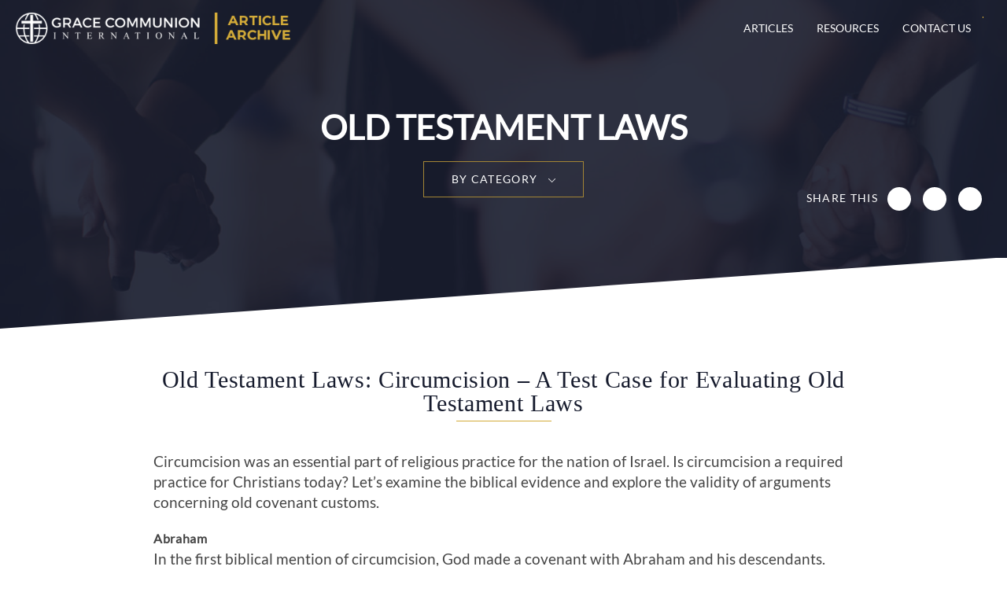

--- FILE ---
content_type: text/html; charset=UTF-8
request_url: https://archive.gci.org/articles/circumcision-a-test-case-for-evaluating-old-testament-laws/
body_size: 18495
content:
<!DOCTYPE html> <!--[if IE 7]>
<html class="ie ie7" lang="en-US">
<![endif]--> <!--[if IE 8]>
<html class="ie ie8" lang="en-US">
<![endif]--> <!--[if !(IE 7) | !(IE 8)  ]><!-->
<html lang="en-US">
<!--<![endif]--> <head> <meta charset="UTF-8"/> <meta name="viewport" content="width=device-width,initial-scale=1"/> <title>Circumcision - A Test Case for Evaluating Old Testament Laws - GCI Archive</title> <meta name='robots' content='index, follow, max-image-preview:large, max-snippet:-1, max-video-preview:-1'/> <meta name="description" content="Visit gci.org and browse Grace Communion International&#039;s extensive library of articles on God, the Bible, faith, and the Christian Life."/> <link rel="canonical" href="https://archive.gci.org/articles/circumcision-a-test-case-for-evaluating-old-testament-laws/"/> <meta property="og:locale" content="en_US"/> <meta property="og:type" content="article"/> <meta property="og:title" content="Circumcision - A Test Case for Evaluating Old Testament Laws - GCI Archive"/> <meta property="og:description" content="Visit gci.org and browse Grace Communion International&#039;s extensive library of articles on God, the Bible, faith, and the Christian Life."/> <meta property="og:url" content="https://archive.gci.org/articles/circumcision-a-test-case-for-evaluating-old-testament-laws/"/> <meta property="og:site_name" content="GCI Archive"/> <meta property="article:modified_time" content="2018-08-06T16:15:08+00:00"/> <meta property="og:image" content="https://archive.gci.org/wp-content/uploads/2018/06/GCI_Logo_for_og_image.jpg"/> <meta property="og:image:width" content="1200"/> <meta property="og:image:height" content="630"/> <meta property="og:image:type" content="image/jpeg"/> <meta name="twitter:card" content="summary_large_image"/> <meta name="twitter:label1" content="Est. reading time"/> <meta name="twitter:data1" content="24 minutes"/> <link rel='dns-prefetch' href='//api.reftagger.com'/> <link rel='dns-prefetch' href='//stats.wp.com'/> <link rel='dns-prefetch' href='//v0.wordpress.com'/> <link rel="alternate" type="application/rss+xml" title="GCI Archive &raquo; Feed" href="https://archive.gci.org/feed/"/> <link rel="alternate" type="application/rss+xml" title="GCI Archive &raquo; Comments Feed" href="https://archive.gci.org/comments/feed/"/> <link rel="alternate" type="application/rss+xml" title="GCI Archive &raquo; Circumcision &#8211; A Test Case for Evaluating Old Testament Laws Comments Feed" href="https://archive.gci.org/articles/circumcision-a-test-case-for-evaluating-old-testament-laws/feed/"/> <link rel="alternate" title="oEmbed (JSON)" type="application/json+oembed" href="https://archive.gci.org/wp-json/oembed/1.0/embed?url=https%3A%2F%2Farchive.gci.org%2Farticles%2Fcircumcision-a-test-case-for-evaluating-old-testament-laws%2F"/> <link rel="alternate" title="oEmbed (XML)" type="text/xml+oembed" href="https://archive.gci.org/wp-json/oembed/1.0/embed?url=https%3A%2F%2Farchive.gci.org%2Farticles%2Fcircumcision-a-test-case-for-evaluating-old-testament-laws%2F&#038;format=xml"/> <link rel="https://api.w.org/" href="https://archive.gci.org/wp-json/"/><link rel="EditURI" type="application/rsd+xml" title="RSD" href="https://archive.gci.org/xmlrpc.php?rsd"/> <meta name="generator" content="WordPress 6.9"/> <link type="text/css" rel="stylesheet" href="https://archive.gci.org/wp-content/cache/comet-cache/htmlc/public/archive-gci-org/6/e/8/6/f/625ff27b1ac31353f2d545ab902c4cb4-compressor-part.css" media="all"/> <link type="text/css" rel="stylesheet" href="https://archive.gci.org/wp-content/cache/comet-cache/htmlc/public/archive-gci-org/6/e/8/6/f/3491c434a7e202c1216d291d2e6a9284-compressor-part.css" media="none"/> <link type="text/css" rel="stylesheet" href="https://archive.gci.org/wp-content/cache/comet-cache/htmlc/public/archive-gci-org/6/e/8/6/f/bf3dad9369ff02029fb15368c9eeafa5-compressor-part.css" media="all"/> <script type="text/javascript" src="https://archive.gci.org/wp-content/cache/comet-cache/htmlc/public/archive-gci-org/2/a/5/9/c/e79b4daf48e2d3c3c4287b2d6f83a6be-compressor-part.js"></script> <!--[if lt IE 9]>
<script src="https://archive.gci.org/wp-content/themes/gciarchive/js/html5.js" type="text/javascript"></script>
<![endif]--> <script type="application/ld+json" class="yoast-schema-graph">/*<![CDATA[*/{"@context":"https://schema.org","@graph":[{"@type":"WebPage","@id":"https://archive.gci.org/articles/circumcision-a-test-case-for-evaluating-old-testament-laws/","url":"https://archive.gci.org/articles/circumcision-a-test-case-for-evaluating-old-testament-laws/","name":"Circumcision - A Test Case for Evaluating Old Testament Laws - GCI Archive","isPartOf":{"@id":"https://archive.gci.org/#website"},"datePublished":"2018-02-18T18:19:44+00:00","dateModified":"2018-08-06T16:15:08+00:00","description":"Visit gci.org and browse Grace Communion International's extensive library of articles on God, the Bible, faith, and the Christian Life.","breadcrumb":{"@id":"https://archive.gci.org/articles/circumcision-a-test-case-for-evaluating-old-testament-laws/#breadcrumb"},"inLanguage":"en-US","potentialAction":[{"@type":"ReadAction","target":["https://archive.gci.org/articles/circumcision-a-test-case-for-evaluating-old-testament-laws/"]}]},{"@type":"BreadcrumbList","@id":"https://archive.gci.org/articles/circumcision-a-test-case-for-evaluating-old-testament-laws/#breadcrumb","itemListElement":[{"@type":"ListItem","position":1,"name":"Home","item":"https://archive.gci.org/"},{"@type":"ListItem","position":2,"name":"Circumcision &#8211; A Test Case for Evaluating Old Testament Laws"}]},{"@type":"WebSite","@id":"https://archive.gci.org/#website","url":"https://archive.gci.org/","name":"GCI Archive","description":"An Archive of GCI Articles","publisher":{"@id":"https://archive.gci.org/#organization"},"potentialAction":[{"@type":"SearchAction","target":{"@type":"EntryPoint","urlTemplate":"https://archive.gci.org/?s={search_term_string}"},"query-input":{"@type":"PropertyValueSpecification","valueRequired":true,"valueName":"search_term_string"}}],"inLanguage":"en-US"},{"@type":"Organization","@id":"https://archive.gci.org/#organization","name":"Grace Communion International","url":"https://archive.gci.org/","logo":{"@type":"ImageObject","inLanguage":"en-US","@id":"https://archive.gci.org/#/schema/logo/image/","url":"https://archive.gci.org/wp-content/uploads/2017/08/logo-grace-communion-international-dark.png","contentUrl":"https://archive.gci.org/wp-content/uploads/2017/08/logo-grace-communion-international-dark.png","width":608,"height":100,"caption":"Grace Communion International"},"image":{"@id":"https://archive.gci.org/#/schema/logo/image/"}}]}/*]]>*/</script> <script src="//www.googletagmanager.com/gtag/js?id=G-SGH8S48Z30"  data-cfasync="false" data-wpfc-render="false" type="text/javascript" async></script> <script type="text/javascript" src="https://archive.gci.org/wp-content/cache/comet-cache/htmlc/public/archive-gci-org/2/a/5/9/c/78ff5b850ccdd0a554ed039363af7905-compressor-part.js"></script> <script type="text/javascript" src="https://archive.gci.org/wp-content/plugins/google-analytics-dashboard-for-wp/assets/js/frontend-gtag.min.js?ver=8.11.1" id="exactmetrics-frontend-script-js" async="async" data-wp-strategy="async"></script> <script type="text/javascript" src="https://archive.gci.org/wp-content/cache/comet-cache/htmlc/public/archive-gci-org/2/a/5/9/c/1f1a5308ff3e14630d25cade488f738c-compressor-part.js"></script> </head> <body class="wp-singular articles-template-default single single-articles postid-1253 wp-theme-gciarchive full-width single-author"> <div class="modal-bg"></div> <div id="modalDialog"></div> <div class="container"> <header class="header top"> <div class="inner"> <nav class="navbar"> <div class="container-fluid"> <div class="navbar-header"> <button type="button" class="navbar-toggle collapsed" data-toggle="collapse" data-target="#bs-mobile-nav-override" aria-expanded="false"> <span class="sr-only">Toggle navigation</span> <span class="fa fa-bars fa-2x"></span> </button> <a class="navbar-brand" href="/" title="GCI Archive"> <img class="img-responsive" src="https://archive.gci.org/wp-content/uploads/2019/04/gci-archive-logo-450-50.png" alt="GCI Archive"/> </a> </div> <div class="collapse navbar-collapse" id="bs-navbar-collapse"> <div class="pull-right font-color-theme search-top" title="Search..."> <i class="fa fa-search font-color-white"></i> <div class="search-box"> <script>/*<![CDATA[*/(function(){var cx='009426835376571948512:jrsvosdtvce';var gcse=document.createElement('script');gcse.type='text/javascript';gcse.async=true;gcse.src='https://cse.google.com/cse.js?cx='+cx;var s=document.getElementsByTagName('script')[0];s.parentNode.insertBefore(gcse,s);})();/*]]>*/</script> <gcse:searchbox-only></gcse:searchbox-only> </div> </div> <ul id="menu-main-menu" class="nav navbar-nav pull-right hidden"><li id="menu-item-365" class="menu-item menu-item-type-post_type menu-item-object-page menu-item-has-children menu-item-365"><a href="https://archive.gci.org/articles/">Articles</a> <ul class="sub-menu"> <li id="menu-item-8687" class="menu-item menu-item-type-post_type menu-item-object-page menu-item-8687"><a href="https://archive.gci.org/title-index/">Index – All Article Titles</a></li> <li id="menu-item-424" class="menu-item menu-item-type-taxonomy menu-item-object-article-categories menu-item-424"><a href="https://archive.gci.org/article-categories/god-jesus-holy-spirit/">Who is God?</a></li> <li id="menu-item-8175" class="menu-item menu-item-type-post_type menu-item-object-page menu-item-8175"><a href="https://archive.gci.org/articles/who-is-jesus/">Who is Jesus?</a></li> <li id="menu-item-426" class="menu-item menu-item-type-taxonomy menu-item-object-article-categories menu-item-426"><a href="https://archive.gci.org/article-categories/the-gospel/">What Jesus taught</a></li> <li id="menu-item-425" class="menu-item menu-item-type-taxonomy menu-item-object-article-categories menu-item-425"><a href="https://archive.gci.org/article-categories/the-bible/">The Bible</a></li> <li id="menu-item-422" class="menu-item menu-item-type-taxonomy menu-item-object-article-categories menu-item-422"><a href="https://archive.gci.org/article-categories/church-ministry-articles/">Why the church?</a></li> <li id="menu-item-8216" class="menu-item menu-item-type-post_type menu-item-object-page menu-item-8216"><a href="https://archive.gci.org/articles/christian-beliefs/">Christian beliefs</a></li> <li id="menu-item-423" class="menu-item menu-item-type-taxonomy menu-item-object-article-categories menu-item-423"><a href="https://archive.gci.org/article-categories/discipleship-christian-living-growth/">Christian living</a></li> <li id="menu-item-8222" class="menu-item menu-item-type-post_type menu-item-object-page menu-item-8222"><a href="https://archive.gci.org/the-future/">The future</a></li> <li id="menu-item-8690" class="menu-item menu-item-type-post_type menu-item-object-page menu-item-8690"><a href="https://archive.gci.org/covenants/">The Old and New Covenants</a></li> <li id="menu-item-8679" class="menu-item menu-item-type-post_type menu-item-object-page menu-item-8679"><a href="https://archive.gci.org/article-index/">33-Page Article Index</a></li> </ul> </li> <li id="menu-item-6276" class="menu-item menu-item-type-custom menu-item-object-custom menu-item-has-children menu-item-6276"><a href="https://resources.gci.org">Resources</a> <ul class="sub-menu"> <li id="menu-item-8637" class="menu-item menu-item-type-custom menu-item-object-custom menu-item-8637"><a href="https://www.gci.org">GCI Website</a></li> <li id="menu-item-5400" class="menu-item menu-item-type-custom menu-item-object-custom menu-item-5400"><a target="_blank" href="http://update.gci.org/">GCI Update</a></li> <li id="menu-item-8172" class="menu-item menu-item-type-post_type menu-item-object-page menu-item-8172"><a href="https://archive.gci.org/resources/gci-resources-website/">GCI Resources Website</a></li> <li id="menu-item-5401" class="menu-item menu-item-type-custom menu-item-object-custom menu-item-5401"><a target="_blank" href="https://equipper.gci.org/">GCI Equipper</a></li> <li id="menu-item-8386" class="menu-item menu-item-type-custom menu-item-object-custom menu-item-8386"><a href="https://www.gcs.edu">Grace Communion Seminary</a></li> <li id="menu-item-8387" class="menu-item menu-item-type-custom menu-item-object-custom menu-item-8387"><a href="https://www.ambascol.org/">Ambassador College of Christian Ministry</a></li> <li id="menu-item-8729" class="menu-item menu-item-type-custom menu-item-object-custom menu-item-8729"><a href="https://churchtech.gci.org">GCI Tech Blog</a></li> </ul> </li> <li id="menu-item-8636" class="menu-item menu-item-type-custom menu-item-object-custom menu-item-8636"><a href="https://www.gci.org/contact-us/">Contact Us</a></li> </ul> </div> </div> </nav> </div> </header> <div class="mobile-nav"> <div class="scroll"> <div class="search-box"> <form action="/"> <input type="text" name="s" value="" placeholder="Search"/><input type="submit" value="&#xf002;"/> </form> </div> <ul id="menu-main-menu-1" class="mobile-menu"><li class="menu-item menu-item-type-post_type menu-item-object-page menu-item-has-children menu-item-365"><a href="https://archive.gci.org/articles/">Articles</a> <ul class="sub-menu"> <li class="menu-item menu-item-type-post_type menu-item-object-page menu-item-8687"><a href="https://archive.gci.org/title-index/">Index – All Article Titles</a></li> <li class="menu-item menu-item-type-taxonomy menu-item-object-article-categories menu-item-424"><a href="https://archive.gci.org/article-categories/god-jesus-holy-spirit/">Who is God?</a></li> <li class="menu-item menu-item-type-post_type menu-item-object-page menu-item-8175"><a href="https://archive.gci.org/articles/who-is-jesus/">Who is Jesus?</a></li> <li class="menu-item menu-item-type-taxonomy menu-item-object-article-categories menu-item-426"><a href="https://archive.gci.org/article-categories/the-gospel/">What Jesus taught</a></li> <li class="menu-item menu-item-type-taxonomy menu-item-object-article-categories menu-item-425"><a href="https://archive.gci.org/article-categories/the-bible/">The Bible</a></li> <li class="menu-item menu-item-type-taxonomy menu-item-object-article-categories menu-item-422"><a href="https://archive.gci.org/article-categories/church-ministry-articles/">Why the church?</a></li> <li class="menu-item menu-item-type-post_type menu-item-object-page menu-item-8216"><a href="https://archive.gci.org/articles/christian-beliefs/">Christian beliefs</a></li> <li class="menu-item menu-item-type-taxonomy menu-item-object-article-categories menu-item-423"><a href="https://archive.gci.org/article-categories/discipleship-christian-living-growth/">Christian living</a></li> <li class="menu-item menu-item-type-post_type menu-item-object-page menu-item-8222"><a href="https://archive.gci.org/the-future/">The future</a></li> <li class="menu-item menu-item-type-post_type menu-item-object-page menu-item-8690"><a href="https://archive.gci.org/covenants/">The Old and New Covenants</a></li> <li class="menu-item menu-item-type-post_type menu-item-object-page menu-item-8679"><a href="https://archive.gci.org/article-index/">33-Page Article Index</a></li> </ul> </li> <li class="menu-item menu-item-type-custom menu-item-object-custom menu-item-has-children menu-item-6276"><a href="https://resources.gci.org">Resources</a> <ul class="sub-menu"> <li class="menu-item menu-item-type-custom menu-item-object-custom menu-item-8637"><a href="https://www.gci.org">GCI Website</a></li> <li class="menu-item menu-item-type-custom menu-item-object-custom menu-item-5400"><a target="_blank" href="http://update.gci.org/">GCI Update</a></li> <li class="menu-item menu-item-type-post_type menu-item-object-page menu-item-8172"><a href="https://archive.gci.org/resources/gci-resources-website/">GCI Resources Website</a></li> <li class="menu-item menu-item-type-custom menu-item-object-custom menu-item-5401"><a target="_blank" href="https://equipper.gci.org/">GCI Equipper</a></li> <li class="menu-item menu-item-type-custom menu-item-object-custom menu-item-8386"><a href="https://www.gcs.edu">Grace Communion Seminary</a></li> <li class="menu-item menu-item-type-custom menu-item-object-custom menu-item-8387"><a href="https://www.ambascol.org/">Ambassador College of Christian Ministry</a></li> <li class="menu-item menu-item-type-custom menu-item-object-custom menu-item-8729"><a href="https://churchtech.gci.org">GCI Tech Blog</a></li> </ul> </li> <li class="menu-item menu-item-type-custom menu-item-object-custom menu-item-8636"><a href="https://www.gci.org/contact-us/">Contact Us</a></li> </ul> </div> </div> <section class="section banner sub"> <div class="angle"></div> <div class="inner"> <div class="shadow"></div> <div class="img"><img src="https://archive.gci.org/wp-content/themes/gciarchive/images/header-generic.jpg" alt="page banner"/></div> <div class="txt"><span> Old Testament Laws</span> <div class="banner-dropdowns"> <div class="banner-dropdown"> <div class="selected">By Category<i class="icon"></i></div> <ul> <li><a href="/article-index/" target="_blank">Full Article Index</a></li> <li><a href="https://archive.gci.org/article-categories/god-jesus-holy-spirit/">Who Is God?</a></li><li><a href="https://archive.gci.org/article-categories/the-gospel/">The Message of Jesus</a></li><li><a href="https://archive.gci.org/article-categories/the-bible/">The Bible</a></li><li><a href="https://archive.gci.org/article-categories/church-ministry-articles/">Why the Church?</a></li><li><a href="https://archive.gci.org/article-categories/discipleship-christian-living-growth/">Discipleship, Spiritual Growth, and Christian Living</a></li><li><a href="https://archive.gci.org/article-categories/christian-view-old-testament-laws/">A Christian View of Old Testament Laws</a></li><li><a href="https://archive.gci.org/article-categories/bible-prophecy/">Bible prophecy</a></li><li><a href="https://archive.gci.org/article-categories/booklets/">Books and Booklets</a></li><li><a href="https://archive.gci.org/article-categories/the-gospels/">The Gospels</a></li><li><a href="https://archive.gci.org/article-categories/acts-of-the-apostles/">Acts of the Apostles</a></li><li><a href="https://archive.gci.org/article-categories/epistles/">Epistles</a></li><li><a href="https://archive.gci.org/article-categories/revelation/">Revelation</a></li><li><a href="https://archive.gci.org/article-categories/the-torah/">The Torah</a></li><li><a href="https://archive.gci.org/article-categories/historical-books/">Historical Books</a></li><li><a href="https://archive.gci.org/article-categories/books-of-poetry/">Books of Poetry</a></li><li><a href="https://archive.gci.org/article-categories/the-prophets/">The Prophets</a></li><li><a href="https://archive.gci.org/article-categories/old-testament-laws/">Old Testament Laws</a></li><li><a href="https://archive.gci.org/article-categories/science/">Science</a></li><li><a href="https://archive.gci.org/article-categories/god/">God</a></li><li><a href="https://archive.gci.org/article-categories/jesus-christ/">Jesus Christ</a></li><li><a href="https://archive.gci.org/article-categories/the-holy-spirit/">The Holy Spirit</a></li><li><a href="https://archive.gci.org/article-categories/theology/">Theology</a></li><li><a href="https://archive.gci.org/article-categories/discipleship/">Discipleship</a></li><li><a href="https://archive.gci.org/article-categories/christian-living/">Christian Living</a></li><li><a href="https://archive.gci.org/article-categories/christian-living-stories/">Christian Living Stories</a></li><li><a href="https://archive.gci.org/article-categories/church/">Church</a></li><li><a href="https://archive.gci.org/article-categories/church-history/">Church history</a></li><li><a href="https://archive.gci.org/article-categories/youth-ministries/">Youth Ministries</a></li><li><a href="https://archive.gci.org/article-categories/gci/">GCI</a></li><li><a href="https://archive.gci.org/article-categories/women-in-ministry/">Women in Ministry</a></li><li><a href="https://archive.gci.org/article-categories/worship-days/">Worship</a></li><li><a href="https://archive.gci.org/article-categories/money/">Money</a></li><li><a href="https://archive.gci.org/article-categories/family/">Family</a></li><li><a href="https://archive.gci.org/article-categories/prayer/">Prayer</a></li><li><a href="https://archive.gci.org/article-categories/general/">General</a></li><li><a href="https://archive.gci.org/article-categories/trials/">Trials</a></li><li><a href="https://archive.gci.org/article-categories/evangelism/">Evangelism</a></li><li><a href="https://archive.gci.org/article-categories/short-term-missions/">Short-Term Missions</a></li><li><a href="https://archive.gci.org/article-categories/childrens-ministry/">Children's Ministry</a></li><li><a href="https://archive.gci.org/article-categories/christian-beliefs/">Christian Beliefs</a></li> </ul> </div> </div> </div> </div> <div class="share-icons"> <div class="title">Share This</div> <div class="addthis_toolbox dt"> <div class="custom_images"> <a class="addthis_button_facebook" addthis:url="https://archive.gci.org/articles/circumcision-a-test-case-for-evaluating-old-testament-laws/" addthis:title="Circumcision &#8211; A Test Case for Evaluating Old Testament Laws | GCI Archive"><i class="fa fa-facebook"></i></a> <a class="addthis_button_twitter" addthis:url="https://archive.gci.org/articles/circumcision-a-test-case-for-evaluating-old-testament-laws/" addthis:title="Circumcision &#8211; A Test Case for Evaluating Old Testament Laws | GCI Archive"><i class="fa fa-twitter"></i></a> <a class="addthis_button_email" addthis:url="https://archive.gci.org/articles/circumcision-a-test-case-for-evaluating-old-testament-laws/" addthis:title="Circumcision &#8211; A Test Case for Evaluating Old Testament Laws | GCI Archive"><i class="fa fa-envelope"></i></a> </div> </div> <a class="mobile-share" href="javascript:;"><i class="fa fa-share-alt"></i><span class="hidden">Share</span></a> <div class="addthis_toolbox mobile"> <div class="custom_images"> <a class="addthis_button_facebook" addthis:url="https://archive.gci.org/articles/circumcision-a-test-case-for-evaluating-old-testament-laws/" addthis:title="Circumcision &#8211; A Test Case for Evaluating Old Testament Laws | GCI Archive"><i class="fa fa-facebook"></i></a> <a class="addthis_button_twitter" addthis:url="https://archive.gci.org/articles/circumcision-a-test-case-for-evaluating-old-testament-laws/" addthis:title="Circumcision &#8211; A Test Case for Evaluating Old Testament Laws | GCI Archive"><i class="fa fa-twitter"></i></a> <a class="addthis_button_email" addthis:url="https://archive.gci.org/articles/circumcision-a-test-case-for-evaluating-old-testament-laws/" addthis:title="Circumcision &#8211; A Test Case for Evaluating Old Testament Laws | GCI Archive"><i class="fa fa-envelope"></i></a> </div> </div> </div> </section> <section class="section generic article-detail"> <div class="angle"></div> <div class="inner"> <div class="pad"> <div class="content"> <header> <h1>Old Testament Laws: Circumcision &#8211; A Test Case for Evaluating Old Testament Laws</h1><hr/> </header> <p>Circumcision was an essential part of religious practice for the nation of Israel. Is circumcision a required practice for Christians today? Let’s examine the biblical evidence and explore the validity of arguments concerning old covenant customs.</p> <h3>Abraham</h3> <p>In the first biblical mention of circumcision, God made a covenant with Abraham and his descendants. God said to Abram, “I am God Almighty; walk before me and be blameless.” God then explained his part of the covenant — he would be the God of Abraham’s descendants and give them the land of Canaan (Genesis 17:1-8); God then further explained Abraham’s part of the covenant (verses 10-14). “This is…the covenant you are to keep.” Every male was to be circumcised, and this physical rite was to be “the sign of the covenant” with God, and it was “an everlasting covenant.”</p> <p>Every male in Abraham’s household was to be circumcised immediately, and from then on every new baby boy was to be circumcised on the eighth day. Whether they were Hebrews or whether they were purchased as slaves, the males had to be circumcised. If they were not, they would be cut off; they had broken the covenant.</p> <p>Abraham did what God told him to do (verses 23-27; 21:4). The practice of circumcision became the defining characteristic of the Abraham-Isaac-Jacob clan. Many years later, the sons of Jacob used this custom to get revenge on Shechem (Genesis 34:14-29). They said they could cohabitate and intermarry only with people who were circumcised (verse 16).</p> <h3>Moses</h3> <p>The custom may have continued when the Israelites lived in Goshen. But Moses, reared in the court of Pharaoh and later a refugee in Sinai, did not circumcise his own son. Zipporah had to do it (Exodus 4:24-25). Under the leadership of Moses, the entire nation of Israel did not circumcise their male infants in the wilderness. Joshua had to reinstitute it (Joshua 5:2-8).</p> <p>It is not clear why these lapses occurred, but it <em>is</em> clear that the omission had to be corrected before the plan of God proceeded. God could call Moses even when he was a covenant-breaker, but his son had to be circumcised before Moses could do his job. Nor would God allow the Israelites to live in the promised land unless they were faithful to the covenant God had<br/> made with Abraham.</p> <p>Since circumcision was already a requirement for the Israelites, it is natural that it was included within the old covenant laws (Leviticus 12:2-3). People had to be circumcised to participate in the Passover (Exodus 12:44, 48).<sup>1</sup> Even Gentiles had to be circumcised if they wanted to worship God by means of this festival.</p> <p>However, circumcision was not merely a physical and external practice. It symbolized something internal. God described idolatry and disobedience as a result of an uncircumcised heart (Leviticus 26:41); he described repentance as a circumcision of the heart (Deuteronomy 10:16; 30:6). This spiritual meaning did not eliminate the need for the physical practice; the<br/> Israelites were to obey both the letter of the law and its symbolic meaning.</p> <h3>History and prophecy</h3> <p>The Israelites apparently continued the practice of circumcision. Even in the lawless period of the judges, the Israelites were distinguished from others by the fact that they were circumcised (Judges 14:3; 15:18; 1 Samuel 14:6; 17:26, 36; 31:4; 2 Samuel 1:20; 1 Chronicles 10:4).</p> <p>When Samson and David called the Philistines “uncircumcised,” it was not a mere medical description — it was an ethnic, earthy insult. It was probably impolite then, just as it is impolite today, to make references someone’s sexual organ. But this use of the term illustrates how definitive the practice of circumcision was for Israelite self-identity, and the depth of emotion involved in this ethnic tradition.</p> <p>The prophets used the term “uncircumcised” as a synonym for Gentiles (Isaiah 52:1). When Ezekiel predicted death for the ruler of Tyre and the Pharaoh of Egypt, he said they would die the death of the uncircumcised and be buried among the uncircumcised (Ezekiel 28:10; 31:18). This conveyed a death in opposition to God; the connotation was that these rulers were ungodly. This was developed further in Ezekiel’s lament for Pharaoh in Ezekiel 32. In verses 19-32, Pharaoh was said to have his fate with other uncircumcised soldiers who are now buried. Throughout, the implication is that they were all enemies of God.</p> <p>Ezekiel criticized those who permitted uncircumcised people into the temple (Ezekiel 44:7). The prophets elaborated on the <em>spirit</em> of circumcision, too. Jeremiah exhorted his people, who presumably were already physically circumcised, to circumcise their hearts (Jeremiah 4:4). It was a metaphor for repentance. God said he would punish Israelites and Gentiles who are circumcised in the flesh only and not in the heart (Jeremiah 9:25-26). Physical circumcision was not enough; spiritual circumcision was also necessary.</p> <p>Isaiah emphasized the importance of circumcision in one of his prophecies of God’s glorious rule. He described a time when only circumcised people would be allowed to enter the new city of Zion (Isaiah 52:1-2). In Isaiah’s culture and time, that meant people who were physically circumcised. Isaiah may have also meant those who were circumcised in heart as well. This was part of his prophecy of redemption (verse 3) — when good tidings of salvation are preached and God rules (verse 7) — when the Lord returns to Zion (verse 8) and reveals salvation throughout the world (verse 10). Ezekiel also prophesied that only people who were circumcised in both the flesh and the heart could worship properly (Ezekiel 44:9).</p> <h3>Controversy in the early church</h3> <p>The Law and the Prophets consistently upheld the need for circumcision, and the intertestamental period did, too. Circumcision was one of the Jewish customs forbidden by Antiochus Epiphanes (1 Maccabees 1:48). Hellenizers who tried to surgically reverse their circumcision were considered to have “abandoned the holy covenant” (verse 15).</p> <p>Circumcision was so important to Jewish self-identity and worship that faithful Jews were willing to die rather than abandon this physical reminder that they were God’s covenant people. The books of Maccabees record their eventual victory. Circumcision and other Jewish customs were enforced and were emphasized as religious obligations for Jewish people.</p> <p>John the Baptist and Jesus were circumcised (Luke 1:59; 2:21). Jesus’ only comment about circumcision was favorable: It was part of “the law of Moses,” and the Jews were willing to circumcise children on the Sabbath. Since it was a religious rite, it could be done on the Sabbath (John 7:22-23), just as priests could “desecrate” the Sabbath to perform sacrifices (Matthew 12:5).</p> <p>Stephen mentioned the covenant of circumcision that God had given Abraham (Acts 7:8), but he criticized the Sanhedrin for having uncircumcised hearts and ears (verse 51). They were physically circumcised, but not obedient to what God had told them through Jesus. Physical circumcision should have been followed by a circumcision of the heart.</p> <p>The biggest controversy about circumcision came when the gospel began going to Gentiles. Circumcised believers (i.e., Jews) were astonished when the Holy Spirit was given to Cornelius (Acts 10:45). Circumcised believers criticized Peter for going to the house of an uncircumcised person and eating with Gentiles (Acts 11:2-3).</p> <p>The problem surfaced again when more and more Gentiles began responding to the gospel by believing in the Lord Jesus (verses 20-21). Later, some Jewish believers came to Antioch and taught that Gentiles had to be circumcised or else they could not be saved (Acts 15:1). They also said that the Gentiles should obey the entire law of Moses (verse 5). In Antioch, this would not have included sacrifices (unless they traveled to Jerusalem), but it would have included other Jewish customs traceable to the five books of Moses. By “circumcision,” these messianic Jews meant full proselyte status, since circumcision implied an obligation to all the other laws (Galatians 5:3).</p> <h3>Argument of the Judaizers</h3> <p>The Jerusalem conference concluded that circumcision was not required for Gentile believers. They did not have to obey “the law of Moses.” Today, we understand that circumcision is not required for Gentiles. But perhaps we will better understand the significance of this decision if we try to argue the case <em>for </em>circumcision. Luke does not report the actual arguments used by the Judaizers, but they could have made a strong case:</p> <blockquote><p>“Circumcision goes back to God’s eternal covenant with Abraham, in which God promised to be the God of his descendants. These Gentiles are claiming Abraham as their spiritual father. He is the father of the faithful, and Genesis 17:12 tells us that <em>all</em> who are his descendants, whether physically or otherwise, are under the covenant of circumcision. If they really have the faith that Abraham did, they will be willing to do what Abraham did. If they really have a covenant with the same God, they will gladly accept the sign of that covenant. The covenant was revealed as everlasting, not a temporary arrangement. It was commanded by God himself.</p> <p>“God has called these people, and that is good. But just as our ancestor Israelites could not inherit the promises until they were circumcised, so also these Gentiles cannot inherit the spiritual promises (salvation) unless they are circumcised. Until they are circumcised, they are strangers to the covenant of promise. We should not allow them to participate in the bread and wine with us until they are circumcised; even though they have believed in Jesus our Passover, they should not partake of the meal or receive the benefit of his sacrifice unless they are circumcised. There is solid scriptural precedent and support for this. The example of the ancient Israelites was written for our admonition.</p> <p>“Circumcision is not only a physical command from God; it also has important spiritual symbolism. It pictures repentance, but this symbolism doesn’t eliminate the need to obey God physically, too. If these people really were repentant, they would not want to spiritualize away God’s command to be circumcised. Isaiah clearly said that when the good news of salvation is preached, only circumcised people will be able to enter the daughter of Zion, which is the church today. These Gentiles are being grafted into Israel, and they therefore need to keep Israelite laws.</p> <p>“What advantage is there in being circumcised? Much in every way! Our nation has the promises and covenants, and our Lord said that salvation is of the Jews. The only thing Jesus said about circumcision was positive. And he said that if something causes sin, we ought to cut it off. Circumcision helps us picture that important truth, but we lose its symbolic value if we abandon the practice. Circumcision has value if a person observes the law, and we certainly don’t want to encourage these new converts to be lawbreakers. Our Messiah specifically said that he didn’t come to do away with the law, and none of it would pass away. He fulfilled the symbolism of sacrifices, but that doesn’t do away with our need to obey the plain and clear commands of God.</p> <p>“God justifies people by faith, but the faith isn’t genuine if these people aren’t willing to obey clear commands of God in the God-breathed Scriptures that are able to make us wise for salvation. No one should rely on circumcision as a guarantee of salvation, but neither should we reject it. Abraham believed first, and then he obeyed. That’s what these Gentiles need to do to be saved. Keeping God’s commands is what counts.”</p></blockquote> <p>Would we be able to answer such an argument without the writings of Paul? We could read the conclusion of the Jerusalem conference, but then right after that we would read that Paul circumcised Timothy (Acts 16:3). Paul was accused of teaching against circumcision (Acts 21:21), but that was clearly a false accusation. From Genesis to Acts, the Scriptures are supportive of the rite of circumcision except for one chapter. Although Acts 15 gives us the overall conclusion that circumcision is not required for Gentiles, it does not answer all the specific arguments that the Judaizers could have had.</p> <p>However, Peter, Barnabas and Paul radically reinterpreted the law of circumcision by keeping the spiritual meaning but rejecting the physical rite. Inspired by the Holy Spirit, they explained that Abraham received the promises by faith before circumcision; therefore the circumcision of the most-respected patriarch, although commanded as an everlasting covenant for his physical heirs and extended household, cannot be a requirement for salvation. Why? Because Peter, Barnabas and Paul saw a dramatic <em>dis</em>continuity between the old and the new. Even a ritual confirming the promises, a ritual given hundreds of years before Sinai, could be swept aside, as a requirement for salvation, by the new situation that Jesus had inaugurated.</p> <p>Few among us would have been so bold.</p> <p>Many Jewish Christians could have been deeply troubled by the conclusion that circumcision was not required. An ancient and culturally important religious law was rejected without even a hint that Jesus was against it. Why was this necessary? Let us now see what Paul later wrote, and understand his rationale for the discontinuity between old and new.</p> <h3>Circumcised in and by Jesus Christ</h3> <p>“Circumcision has value if you observe the law,” Paul writes (Romans 2:25), but he does not explain what that value is. After all, if a person observes the law he is counted as circumcised (i.e., in Abraham’s covenant) whether or not he is actually circumcised (verse 26). A Gentile who<br/> obeys is better than a Jew who disobeys (verse 27); mere circumcision cannot guarantee salvation. If a person is Jewish only externally, in physical circumcision, but not in the heart, such a person is not one of God’s people, since real circumcision is not “merely” physical (verse 28).</p> <p>Paul’s comments so far might be agreeable to a messianic Judaizer who advocated that both physical and spiritual circumcision were necessary. But Paul’s next comment would be too sweeping: A man is one of God’s people if he is <em>inwardly</em> circumcised, since the real circumcision is a spiritual matter, of the heart, “not by the written code” (verse 29).</p> <p>But what value is there in being circumcised? Or, in synonymous terms, what advantage is there in being a Jew? Much, replies Paul (Romans 3:1-2). He does not describe any health benefits, but he mentions that circumcised people have in their community the words of God (verse 3). That is a great value, but it is wasted if they do not obey — and that brings Paul to the crux of the problem.</p> <p>There is none righteous, no not one. No one keeps the law perfectly; we all fall short. How then can we be saved? By faith. “There is only one God, who will justify the circumcised by faith and the uncircumcised through that same faith” (verse 30). Justification by faith is the central reason that the physical rite of circumcision is not necessary. Faith is a more significant identifying characteristic for those who are in good relationship with God.</p> <p>Paul examines the example of Abraham again, and notes that Abraham was counted as righteous even while he was uncircumcised (Romans 4:9-10). Even though he later received a physical sign or seal of his righteousness, his righteous status before God did not depend on circumcision (verse 11). He is the father of all who faithfully live as he did before he was circumcised (verse 12). That was an exemplary faith, since Abraham packed up and moved without knowing where he was going.</p> <p>To the Corinthians, Paul made it clear that if a person was called while uncircumcised, he should not attempt to change his anatomy (1 Corinthians 7:18). His reason is surprising: “Circumcision is nothing and uncircumcision is nothing. Keeping God’s commands is what counts” (verse 19). The surprise is that circumcision <em>had been</em> one of God’s commands, and yet it doesn’t count. The law of circumcision was a religious rite that had nothing to do with our moral responsibilities to our neighbors.</p> <p>Paul explained circumcision in greatest detail in his letter to the Galatians. They were being misled by a heresy that demanded that Gentile believers follow up their faith with physical compliance with old covenant commands. But Paul explained that it is wrong to view physical circumcision as <em>necessary, </em>because that would imply that faith in Christ was not enough. “If you let yourselves be circumcised, Christ will be of no value to you at all” (Galatians 5:2).</p> <p>Paul did not forbid circumcision; we have already noted that he circumcised Timothy, whose mother was Jewish. But he explains that Titus, a Gentile, was not circumcised (Galatians 2:3). It was not a requirement for salvation, nor a requirement for leadership within the church. Circumcision is permissible as a voluntary practice, but it should not be taught as a requirement. It does not enhance anyone’s standing before God. It should not be done as a commitment to old covenant laws, which was the issue in Acts 15 and Galatians 5:2-3.</p> <p>Circumcision was only the beginning of the legalistic demands. What they were really insisting on was the whole law of Moses as a requirement (Galatians 5:3). They were insisting on the Mosaic covenant. Faith in Christ is great, they probably said, but we have to add to our faith some works as specified by the writings of Moses. Not so, said Paul. “In Christ Jesus neither circumcision nor uncircumcision has any value. The only thing that counts is faith expressing itself through love” (verse 6).</p> <p>Paul had to state that he was <em>not</em> preaching circumcision (verse 11). Why was this necessary? Probably because the legalists were claiming that Paul was actually in favor of circumcision. Like other Jewish preachers seeking proselytes, Paul taught morals and virtues. Once people had accepted the morals, the Judaizers claimed, Paul would add circumcision as the capstone requirement. Not so, said Paul. He was not going to add requirements to what he had already taught the Galatian believers. He was so upset about the legalistic agitators that he exclaimed, “I wish they would go the whole way and emasculate themselves!” (verse 12). Moreover, if the Galatians submitted to this work of the law as if it were required, they could not be saved (verse 2)! They would be looking to their own works, instead of trusting in Jesus Christ.</p> <p>The circumcisers, he said, had selfish motives. They wanted to look good by bringing in converts for messianic Judaism, and they didn’t want to be criticized by fellow Jews regarding the shameful death of Jesus (Galatians 6:12). They talked about obedience, but they were sinning and in need of the cross they were ashamed of (verse 13). Circumcision is obsolete, Paul said, since it has been replaced by the cross of Christ and all that the cross symbolizes (verse 14). Through faith in our Savior’s death on our behalf, we are acceptable to God <em>on the basis of faith,</em> and we do not need a physical sign of the covenant we have in Jesus’ blood.</p> <p>“Neither circumcision nor uncircumcision means anything; what counts is a new creation” (verse 15). If we are born anew in Christ, if we have faith that works itself out in love, then we are acceptable to God. We do not have to observe this ancient rite in order to be saved.</p> <p>Because the Gentiles were uncircumcised, they were once considered excluded from the covenants of promise and cut off from God. But now, through the blood of Christ, they have been brought near to God (Ephesians 2:11-13). In Jesus’ own flesh, by his own obedience to old covenant rules, he has abolished the commandments and regulations that had separated Jews from Gentiles (verses 14-15). He gave all ethnic groups access to God and made them fellow citizens with each other; it is in Christ that we are being built together as a spiritual temple for God (verses 19-22).</p> <p>Paul also warned the Philippians about the circumcision advocates. “Watch out for those dogs,” he said, using Jewish slang for Gentiles in reference to the Judaizers (Philippians 3:2). They are evil men, “mutilators of the flesh” — a Greek view of the rite of circumcision. But the Spirit fights against the flesh; Paul emphasizes that the physical rite, at least to the Greek mind, takes away from its spiritual meaning. It is <em>believers</em> who are the true circumcision — all “who worship by the Spirit of God, who glory in Christ Jesus, and who put no confidence in the flesh” (verse 3).</p> <p>Paul was circumcised (verse 5), but he counted it as loss for the sake of Christ (verses 7-8). His righteousness did not come from the law, but from faith in Christ (verse 9). Justification by faith means that the rite of circumcision is spiritually obsolete.<sup>2</sup> The principle of salvation by faith, which Abraham received before his circumcision, gave Paul the logical foundation for saying that obedience to a command of the Old Testament was not necessary for salvation. A physical requirement cannot supersede a promise of God given through faith.</p> <p>Paul told his Gentile converts in Colosse that they were circumcised in Christ (Colossians 2:11). Since he is our righteousness, and we are in him, we have been given fullness in him (verse 10). We can be accounted righteous because he himself is righteous. Therefore we are as good as circumcised if we are putting off our sinful nature and putting on Christ. Our circumcision is not done by humans, but by Christ himself. How? Through baptism (verse 12). That is how we express publicly that Jesus is our Savior, that our old life died with him, that we — now circumcised in the heart —live in his service and that we have faith that we will live again through him.</p> <p>When we were separated from God in our sinful nature, we were spiritually uncircumcised. But God has now made us alive again with Christ (verse 13). He forgave our sins, canceling our spiritual debts (incurred through transgressing the written code that was against us), including the regulations that concerned the symbolic forgiveness of sins (verse 14). He likewise canceled the regulation of circumcision, which may have symbolized repentance and sanctification. Since the fullness of those regulations has come, the symbol is no longer required. Christ has given us the fulfillment.</p> <h3>The eternal validity of God’s law</h3> <p>Physical circumcision, which was once commanded by God, is no longer required. How can this be? God, the perfect and unchangeable Lawgiver, changed a fundamental aspect of his law — not only circumcision, but also sacrifices and temples and priesthoods. The infallible Scriptures contain commands that are obsolete. But Jesus said,</p> <blockquote><p>Do not think that I have come to abolish the Law or the Prophets; I have not come to abolish them but to fulfill them. I tell you the truth, until heaven and earth disappear, not the smallest letter, not the least stroke of a pen, will by any means disappear from the Law until everything is accomplished. (Matthew 5:17-18)</p></blockquote> <p>Jesus was talking about the entire Old Testament — the Law and the Prophets. How can his statement be reconciled with the fact that some commands of the Old Testament are not required today? Perhaps the best way to explain this is to understand that the laws are valid in their intent, but changed in their application. Laws regarding sacrifice continue to be valid, but we obey them through faith in Jesus Christ, who was the real sacrifice. The law required sacrifice, and Jesus confirmed its validity at the same time as he made it unnecessary for us to perform it.<sup>3</sup></p> <p>When God commanded animal sacrifices, he commanded an administration of the law that was perfectly appropriate to the times. When David said that God did not want animals (Psalm 51:16), that was also a perfectly appropriate administration of the law of sacrifice, because David was inspired to understand that repentance was the real command (verse 17). When Christ sacrificed himself, he rendered all animal sacrifices unnecessary (Hebrews 10:8-10). The administration of the law shifted to faith in the effectiveness of Jesus to remedy our sinfulness. When we have faith in him, we are effectively obeying the laws regarding sacrifice.</p> <p>Likewise, we are obeying the law of circumcision when our attitudes are circumcised. The real law — allegiance to God — is eternally valid; the physical administration of it has changed. We live in a different age, needing a different administration.</p> <p>God’s law is to be “written on our hearts” by the Holy Spirit. This does not mean the details regulating physical specifics of worship practices, but it means the intent behind those regulations, especially faith and love and other fruits of the Spirit.</p> <p>God’s law did not originate with Moses — since sin existed before Moses and sin does not exist without law, law existed before Moses (Romans 5:12-14). God’s law existed, and the people transgressed it. God’s law does not depend on its Mosaic administration. There is a law <em>behind</em> the law of Moses. The Mosaic administration was a valid expression of God’s holy, spiritual, righteous law, and it was perfectly appropriate for its situation, but it is not appropriate after the death of Christ and the coming of the Holy Spirit.</p> <p>To impose or to attempt to combine the Mosaic administration into Christian faith and practice can cause many problems. New wine makes old wineskins burst (Matthew 9:17). The old covenant is obsolete. However, many of the Mosaic rules, especially those concerning the way we should treat other people, are still valid applications of the spiritual purpose. Jesus explained them in the Sermon on the Mount, for example.<sup>4</sup></p> <p>But many other laws of Moses, especially those concerning worship, are not valid practices because we have been given the spiritual fulfillment that those rites only symbolized. Jesus criticized the Pharisees for paying too much attention to those rules and not enough on human<br/> relationships (e.g., Matthew 23; Mark 7:11-13).</p> <p>In summary, laws can remain on the books, and remain valid in purpose, and yet we may no longer be required to keep them in the letter. A simple citation of Matthew 5:17 does not automatically prove that an Old Testament law must be administered in the way it was under Moses. The law of circumcision illustrates the new covenant approach to old covenant laws.</p> <h3>Endnotes</h3> <p><sup>1</sup> Since the Israelites did not practice circumcision in the wilderness (Joshua 5:5), and uncircumcised people could not partake of the Passover, only the generations that left Egypt kept the Passover. There may not have been enough lambs in the desert to keep an annual slaughter for thewhole congregation (Numbers 11:13).</p> <p><sup>2</sup> Circumcision may have medical benefits, but the Bible makes no such claim. If people want to argue that circumcision has medical benefits, they need to discuss the medical evidence both for and against it.</p> <p><sup>3</sup> John R. W. Stott writes,</p> <blockquote><p>The law” was a comprehensive term for the total divine revelation of the Old Testament. None of it will pass away or be discarded, he says, not a single letter or part of a letter, until it has all been fulfilled…. The law is as enduring as the universe….“The law and the prophets,” namely the Old Testament, contain various kinds of teaching. The relation of Jesus Christ to<br/> these differs, but the word “fulfillment” covers them all…. Jesus “fulfilled” it all in the sense of bringing it to completion by his person, his teaching and his work….</p> <p>The whole ceremonial system of the Old Testament, both priesthood and sacrifice, found its perfect fulfillment. Then the ceremonies ceased. Yet, as Calvin rightly comments, “It was only the use of them that was abolished, for their meaning was more fully confirmed.” They were but a “shadow” of what was to come; the “substance” belonged to Christ. (John R.W. Stott, <em>The Message of the Sermon on the Mount (Matthew 5-7): Christian Counter-Culture.</em> Downers Grove, Illinois: InterVarsity, 1978, 1985, pages 71, 73)</p></blockquote> <p><sup>4</sup> Stott writes:</p> <blockquote><p>The Old Testament contains ethical precepts, or the moral law of God…. Jesus fulfilled them in the first instance by obeying them….He does more than obey them himself; he explains what obedience will involve for his disciples. He rejects the superficial interpretation of the law given by the scribes; he himself supplies the true interpretation. His purpose is not to change the law, still less to annul it, but “to reveal the full depth of meaning that it was intended to hold.”…</p> <p>Christian righteousness is greater than pharisaic righteousness because it is deeper, being a righteousness of the heart…. The scribes and Pharisees…were trying to reduce the challenge of the law, to “relax” the [ethical] commandments of God, and so make his moral demands more manageable and less exacting…. They made the law’s demands less demanding and the law’s permissions more permissive. [They did this for laws about interpersonal conduct, but the Pharisees had the opposite approach regarding the Sabbath!] What Jesus did was to reverse both tendencies. He insisted instead that the full implications of God’s commandments must be accepted without imposing any artificial limits. (Stott, pages 72, 75, 79)</p></blockquote> <p><i>Author: Michael Morrison</i></p> <div class="book-navigation"><div class="prev"><a rel="prev" href="https://archive.gci.org/articles/the-new-covenant-is-older-than-you-think/"><i class="fa fa-chevron-left"></i> Previous Article</a></div><div class="next"><a rel="next" href="https://archive.gci.org/articles/are-some-meats-unclean/">Next Article <i class="fa fa-chevron-right"></i></a></div></div><div class="article-btm"><div class="help">[was-this-helpful]</div></div> <div class="btn"> <h3>Help us provide more content like this by giving today</h3> <a href="/online-giving/">Donate</a> </div> </div> </div> </div> <div class="angle-btm"></div> </section> <section class="section events-blue related"> <div class="angle"></div> <div class="inner"> <div class="pad"> <header class="light"> <h1>Related Articles</h1><hr/> </header> <div class="content"> </div> </div> </div> </section> <a href="javascript:" class="cd-top" title="Scroll to Top" onclick="$('body')[0].scrollIntoView();"><i class="fa fa-chevron-up"></i><span class="hidden">Scroll to top</span></a> <footer class="footer"> <div class="angle"></div> <div class="inner"> <div class="pad"> <div class="main"> <div class="right"> <div class="col col-lg-4"> <div class="item"> <div class="title"><h5>LINKS</h5><hr/></div> <ul id="menu-footer-menu" class="menu"><li id="menu-item-8675" class="menu-item menu-item-type-custom menu-item-object-custom menu-item-8675"><a href="https://www.gci.org">GCI Website</a></li> <li id="menu-item-5646" class="menu-item menu-item-type-custom menu-item-object-custom menu-item-5646"><a href="https://resources.gci.org">Resources</a></li> <li id="menu-item-403" class="menu-item menu-item-type-post_type menu-item-object-page menu-item-403"><a href="https://archive.gci.org/terms-of-use/">Terms of Use</a></li> <li id="menu-item-404" class="menu-item menu-item-type-post_type menu-item-object-page menu-item-privacy-policy menu-item-404"><a rel="privacy-policy" href="https://archive.gci.org/privacy-policy/">Privacy Policy</a></li> <li id="menu-item-8672" class="menu-item menu-item-type-custom menu-item-object-custom menu-item-8672"><a href="https://www.gci.org/contact-us/">Contact Us</a></li> </ul> </div> </div> <div class="col col-lg-4"> <?php if (false) {?> <div class="item"> <div class="title"><h5>MEMBER LOGIN</h5><hr/></div> <a href="https://online.gci.org/live/home">Sign in to your GCI Online Account</a> </div> <?}?> </div> </div> <div class="left"> <img src="https://archive.gci.org/wp-content/themes/gciarchive/images/gci-logo.png" title="GCI Archive" alt="GCI Logo"/> </div> </div> <div class="btm"> <div class="right"> <span>&copy; 2026 Grace Communion International.</span> All Rights Reserved </div> <div class="left"> <a href="https://resources.gci.org" target="_blank" title="Grace Communion International">GCI Archive</a> </div> </div> </div> </div> </footer> </div> <div id="outdated"></div> <script src="https://archive.gci.org/wp-content/themes/gciarchive/js/readmore.js"></script> <script src="https://archive.gci.org/wp-content/themes/gciarchive/js/savvy.resources.js"></script> <script src="//cdnjs.cloudflare.com/ajax/libs/Swiper/3.0.6/js/swiper.jquery.min.js"></script> <script src="//maxcdn.bootstrapcdn.com/bootstrap/3.3.7/js/bootstrap.min.js"></script> <script src="//cdnjs.cloudflare.com/ajax/libs/gsap/1.19.0/TweenMax.min.js"></script> <script src="https://archive.gci.org/wp-content/themes/gciarchive/js/jquery.validate.min.js"></script> <script src="https://archive.gci.org/wp-content/themes/gciarchive/js/additional-methods.min.js"></script> <script src="https://archive.gci.org/wp-content/themes/gciarchive/js/main.js?v=05" type="text/javascript"></script> <script type="text/javascript" src="//s7.addthis.com/js/300/addthis_widget.js#pubid=ra-593f19f2a4214e9a"></script> <script src="https://archive.gci.org/wp-content/themes/gciarchive/outdatedbrowser/outdatedbrowser.min.js"></script> <script type="speculationrules">
{"prefetch":[{"source":"document","where":{"and":[{"href_matches":"/*"},{"not":{"href_matches":["/wp-*.php","/wp-admin/*","/wp-content/uploads/*","/wp-content/*","/wp-content/plugins/*","/wp-content/themes/gciarchive/*","/*\\?(.+)"]}},{"not":{"selector_matches":"a[rel~=\"nofollow\"]"}},{"not":{"selector_matches":".no-prefetch, .no-prefetch a"}}]},"eagerness":"conservative"}]}
</script> <script data-noptimize="1">/*<![CDATA[*/var refTagger={settings:{bibleVersion:"NIV",socialSharing:[]}};/*]]>*/</script> <script type="module">
/* <![CDATA[ */
/*! This file is auto-generated */
const a=JSON.parse(document.getElementById("wp-emoji-settings").textContent),o=(window._wpemojiSettings=a,"wpEmojiSettingsSupports"),s=["flag","emoji"];function i(e){try{var t={supportTests:e,timestamp:(new Date).valueOf()};sessionStorage.setItem(o,JSON.stringify(t))}catch(e){}}function c(e,t,n){e.clearRect(0,0,e.canvas.width,e.canvas.height),e.fillText(t,0,0);t=new Uint32Array(e.getImageData(0,0,e.canvas.width,e.canvas.height).data);e.clearRect(0,0,e.canvas.width,e.canvas.height),e.fillText(n,0,0);const a=new Uint32Array(e.getImageData(0,0,e.canvas.width,e.canvas.height).data);return t.every((e,t)=>e===a[t])}function p(e,t){e.clearRect(0,0,e.canvas.width,e.canvas.height),e.fillText(t,0,0);var n=e.getImageData(16,16,1,1);for(let e=0;e<n.data.length;e++)if(0!==n.data[e])return!1;return!0}function u(e,t,n,a){switch(t){case"flag":return n(e,"\ud83c\udff3\ufe0f\u200d\u26a7\ufe0f","\ud83c\udff3\ufe0f\u200b\u26a7\ufe0f")?!1:!n(e,"\ud83c\udde8\ud83c\uddf6","\ud83c\udde8\u200b\ud83c\uddf6")&&!n(e,"\ud83c\udff4\udb40\udc67\udb40\udc62\udb40\udc65\udb40\udc6e\udb40\udc67\udb40\udc7f","\ud83c\udff4\u200b\udb40\udc67\u200b\udb40\udc62\u200b\udb40\udc65\u200b\udb40\udc6e\u200b\udb40\udc67\u200b\udb40\udc7f");case"emoji":return!a(e,"\ud83e\u1fac8")}return!1}function f(e,t,n,a){let r;const o=(r="undefined"!=typeof WorkerGlobalScope&&self instanceof WorkerGlobalScope?new OffscreenCanvas(300,150):document.createElement("canvas")).getContext("2d",{willReadFrequently:!0}),s=(o.textBaseline="top",o.font="600 32px Arial",{});return e.forEach(e=>{s[e]=t(o,e,n,a)}),s}function r(e){var t=document.createElement("script");t.src=e,t.defer=!0,document.head.appendChild(t)}a.supports={everything:!0,everythingExceptFlag:!0},new Promise(t=>{let n=function(){try{var e=JSON.parse(sessionStorage.getItem(o));if("object"==typeof e&&"number"==typeof e.timestamp&&(new Date).valueOf()<e.timestamp+604800&&"object"==typeof e.supportTests)return e.supportTests}catch(e){}return null}();if(!n){if("undefined"!=typeof Worker&&"undefined"!=typeof OffscreenCanvas&&"undefined"!=typeof URL&&URL.createObjectURL&&"undefined"!=typeof Blob)try{var e="postMessage("+f.toString()+"("+[JSON.stringify(s),u.toString(),c.toString(),p.toString()].join(",")+"));",a=new Blob([e],{type:"text/javascript"});const r=new Worker(URL.createObjectURL(a),{name:"wpTestEmojiSupports"});return void(r.onmessage=e=>{i(n=e.data),r.terminate(),t(n)})}catch(e){}i(n=f(s,u,c,p))}t(n)}).then(e=>{for(const n in e)a.supports[n]=e[n],a.supports.everything=a.supports.everything&&a.supports[n],"flag"!==n&&(a.supports.everythingExceptFlag=a.supports.everythingExceptFlag&&a.supports[n]);var t;a.supports.everythingExceptFlag=a.supports.everythingExceptFlag&&!a.supports.flag,a.supports.everything||((t=a.source||{}).concatemoji?r(t.concatemoji):t.wpemoji&&t.twemoji&&(r(t.twemoji),r(t.wpemoji)))});
//# sourceURL=https://archive.gci.org/wp-includes/js/wp-emoji-loader.min.js
/* ]]> */
</script> <script type="text/javascript" src="https://archive.gci.org/wp-content/cache/comet-cache/htmlc/public/archive-gci-org/c/b/6/7/7/bcf1d9dc054f680bf8e825a1cf85f211-compressor-part.js"></script> <script type="text/javascript" src="https://stats.wp.com/e-202603.js" id="jetpack-stats-js" defer="defer" data-wp-strategy="defer"></script> <script id="wp-emoji-settings" type="application/json">/*<![CDATA[*/{"baseUrl":"https://s.w.org/images/core/emoji/17.0.2/72x72/","ext":".png","svgUrl":"https://s.w.org/images/core/emoji/17.0.2/svg/","svgExt":".svg","source":{"concatemoji":"https://archive.gci.org/wp-includes/js/wp-emoji-release.min.js?ver=6.9"}}/*]]>*/</script> </body> </html>

<!-- Comet Cache HTML Compressor took 0.56431 seconds (overall). -->

<!-- *´¨)
     ¸.•´¸.•*´¨) ¸.•*¨)
     (¸.•´ (¸.•` ¤ Comet Cache is Fully Functional ¤ ´¨) -->

<!-- Cache File Version Salt:       n/a -->

<!-- Cache File URL:                https://archive.gci.org/articles/circumcision-a-test-case-for-evaluating-old-testament-laws/ -->
<!-- Cache File Path:               /cache/comet-cache/cache/https/archive-gci-org/articles/circumcision-a-test-case-for-evaluating-old-testament-laws.html -->

<!-- Cache File Generated Via:      HTTP request -->
<!-- Cache File Generated On:       Jan 17th, 2026 @ 1:18 pm UTC -->
<!-- Cache File Generated In:       0.72071 seconds -->

<!-- Cache File Expires On:         Jan 24th, 2026 @ 1:18 pm UTC -->
<!-- Cache File Auto-Rebuild On:    Jan 24th, 2026 @ 1:18 pm UTC -->

<!-- Loaded via Cache On:    Jan 17th, 2026 @ 11:24 pm UTC -->
<!-- Loaded via Cache In:    0.00087 seconds -->